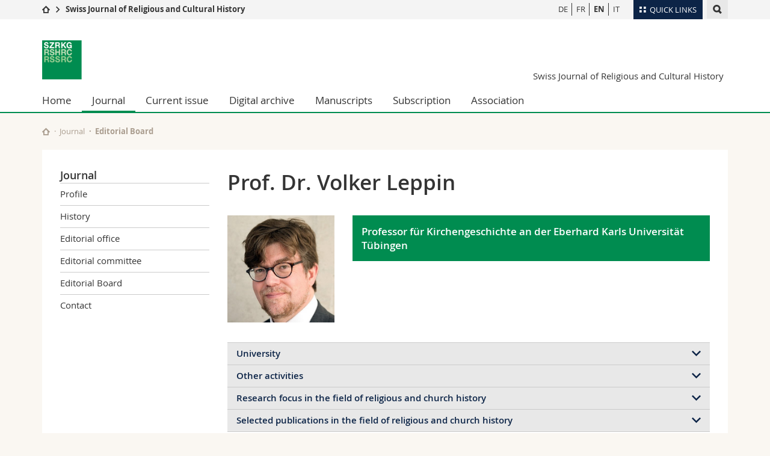

--- FILE ---
content_type: text/html; charset=UTF-8
request_url: https://www.unifr.ch/szrkg/en/journal/board/volker-leppin.html
body_size: 6678
content:

<!--[if lt IE 9]><!DOCTYPE html PUBLIC "-//W3C//DTD XHTML 1.1//EN" "http://www.w3.org/TR/xhtml11/DTD/xhtml11.dtd"><![endif]-->
<!--[if gt IE 8]><!-->
<!DOCTYPE html>
<!--<![endif]-->
<!--[if lt IE 7]><html xmlns="http://www.w3.org/1999/xhtml" class="lt-ie9 lt-ie8 lt-ie7"> <![endif]-->
<!--[if IE 7]><html xmlns="http://www.w3.org/1999/xhtml" class="lt-ie9 lt-ie8"> <![endif]-->
<!--[if IE 8]><html xmlns="http://www.w3.org/1999/xhtml" class="lt-ie9"> <![endif]-->
<!--[if IE 9]><html class="ie9"> <![endif]-->
<!--[if gt IE 9]><!-->
<html><!--<![endif]-->
<head>
    <meta http-equiv="X-UA-Compatible" content="IE=edge,chrome=1"/>
    <meta charset="utf-8"/>
    <meta name="viewport" content="width=device-width, initial-scale=1"/>
    <title>Volker Leppin | Swiss Journal for Religious and Cultural History  | </title>
    <meta name="description" content="">
    <meta name="robots" content="index, follow">
    <link href="//cdn.unifr.ch/uf/v2.4.5/css/bootstrap.css" rel="stylesheet"/>
    <link href="//cdn.unifr.ch/uf/v2.4.5/css/main.css" rel="stylesheet"/>
    

<link href="//cdn.unifr.ch/uf/v2.4.5/css/lightbox.css" rel="stylesheet"/>




    <link rel="shortcut icon" type="image/ico" href="//cdn.unifr.ch/sharedconfig/favicon/favicon.ico"/>
    <!-- Load IE8 specific styles--><!--[if lt IE 9]>
    <link href="//cdn.unifr.ch/uf/v2.4.5/css/old_ie.css" rel="stylesheet"/><![endif]-->
    <script src="//cdn.unifr.ch/uf/v2.4.5/js/modernizr.js"></script>
    <!-- Spiders alternative page -->
    
        <link rel="alternate" hreflang="en" href="//www.unifr.ch/szrkg/en/journal/board/volker-leppin.html">
        

<link rel="alternate" hreflang="de" href="//www.unifr.ch/szrkg/de/zeitschrift/board/volker-leppin.html" />


<link rel="alternate" hreflang="fr" href="//www.unifr.ch/szrkg/fr/revue/board/volker-leppin.html" />


<link rel="alternate" hreflang="it" href="//www.unifr.ch/szrkg/it/rivista/board/volker-leppin.html" />
    
    


<!-- Google Tag Manager -->
<script>(function(w,d,s,l,i){w[l]=w[l]||[];w[l].push({'gtm.start':
new Date().getTime(),event:'gtm.js'});var f=d.getElementsByTagName(s)[0],
j=d.createElement(s),dl=l!='dataLayer'?'&l='+l:'';j.async=true;j.src=
'https://www.googletagmanager.com/gtm.js?id='+i+dl;f.parentNode.insertBefore(j,f);
})(window,document,'script','dataLayer','GTM-K8998TH');</script>
<!-- End Google Tag Manager --> 

    <link rel="stylesheet" href="//netdna.bootstrapcdn.com/font-awesome/4.5.0/css/font-awesome.min.css">
    

<link href="//cdn.unifr.ch/uf/v2.4.5/css/corr.css" rel="stylesheet"/>

<style>
	/*
	a[href^=http]{text-decoration:none;}
	footer a[href^=http]{text-decoration:none; color:#fff;}
	div.sub-menu li.star > a{font-weight:bold;}
	*/
</style>
    <base href="//www.unifr.ch/szrkg/en/" />
    
</head>
<body data-lang="en" class="green">



<!-- Google Tag Manager (noscript) -->
<noscript><iframe src="https://www.googletagmanager.com/ns.html?id=GTM-K8998TH"
height="0" width="0" style="display:none;visibility:hidden"></iframe></noscript>
<!-- End Google Tag Manager (noscript) -->

<!-- Page wrapper-->
<div id="wrapper">
    <!-- Fixed header-->
    <nav class="fixed-header pusher">
        <div class="fixed-header--bg">
            <div class="container clearfix">

                <!-- The logo -->
                

<a href="javascript:;" class="open-offcanvas square bg-branded hover hidden-desktop"></a><a href="javascript:;" class="hidden-desktop square voidlogo" style="content: ''; display:block;height:55px;width:55px; background:url(//cdn.unifr.ch/uf/logos/szrkg_logo_square.png) no-repeat center center; background-size:contain;"></a>

                

<div class="search hidden-mobile">

    


<script class="search--template" type="text/template">
    <li>
        <a class="search--result-link" href="<%= link %>"></a>
        <h5><%= htmlTitle %></h5>
        <small><%= link %></small>
        <p><%= htmlSnippet %></p>
    </li>
</script>


<script class="search--show-more" type="text/template">
    <li class="text-align-center search--more-results">
        <a class="search--result-link" href="#"></a>
        <p>Show more results</p>
        <p>
            <i class="gfx gfx-arrow-down"></i>
        </p>
    </li>
</script>

    <a href="#" data-expander-toggler="search-47727" data-fixed-mode-toggler="tablet laptop desktop large" class="search--toggler square"><i class="gfx gfx-search"></i></a>
    <div data-expander-content="search-47727" data-expander-group="mobile-nav" class="search--input">
        <div class="container">
            
            <div class="input-group">
                <input type="text" class="form-control"/><span class="input-group-btn sd">
                <input type="radio" name="searchdomain" value="https://www.unifr.ch/szrkg/" checked="checked" id="local-" class="hidden"/>
                <label for="local-" class="btn btn-primary sd">Local</label></span><span class="input-group-btn sd">
                <input type="radio" name="searchdomain" value="www.unifr.ch"  id="global-" class="hidden"/>
                <label for="global-" class="btn btn-default">Global</label></span>
            </div>
            
            <ul class="search--results">
                <li class="blank-slate">No results</li>
            </ul>
        </div>
    </div>
</div>

                <!-- Globalmenu -->
                <div class="meta-menu"><a href="#" data-fixed-mode-toggler="mobile" data-accordion-toggler="metamenu" class="square meta-menu--toggler hover bg-branded-desk" title="meta-menu toggler"><i class="gfx gfx-tiles"></i><i class="square-triangle"></i><span class="hidden-mobile">Quick Links
</span></a>
    <div data-accordion-content="metamenu" data-accordion-group="mobile-nav" class="meta-menu--content">
        <nav data-scroll-container="data-scroll-container" class="container meta-border">
            <ul>
                <li class="first-level"><a href="#" data-accordion-toggler="meta2" data-scroll-to-me="data-scroll-to-me">University</a>
                    <nav data-accordion-content="meta2">
                        <ul>
                            <li><a href="http://studies.unifr.ch/en" title="Studies: Bachelor, Master, Doctorate">Studies</a></li>
                            <li><a href="https://www.unifr.ch/campus/en" title="Campus life">Campus</a></li>
                            <li><a href="https://www.unifr.ch/research/en" title="Research">Research</a></li>
                            <li><a href="https://www.unifr.ch/uni/en" title="University">University</a></li>
                            <li><a href="https://www.unifr.ch/formcont/en"  title="Continuing education">Continuing education</a></li>
                        </ul>
                    </nav>
                </li>
                <li class="first-level"><a href="#" data-accordion-toggler="meta1" data-scroll-to-me="data-scroll-to-me">Faculties</a>
                    <nav data-accordion-content="meta1">
                        <ul>
                            <li><a href="https://www.unifr.ch/theo/" title="Faculty of Theology" ><span class="glyphicon glyphicon-stop color-orange" aria-hidden="true"></span> Theology</a></li>
                            <li><a href="https://www.unifr.ch/ius/" title="Faculty of Law"><span class="glyphicon glyphicon-stop color-red" aria-hidden="true"></span> Law</a></li>
                            <li><a href="https://www.unifr.ch/ses/" title="Faculty of Economics and social sciences"><span class="glyphicon glyphicon-stop color-purple" aria-hidden="true"></span> Management, Economics and Social sciences</a></li>
							<li><a href="https://www.unifr.ch/lettres/" title="Faculty of Humanities"><span class="glyphicon glyphicon-stop color-sky" aria-hidden="true"></span> Humanities</a></li>
							<li><a href="https://www.unifr.ch/eduform/" title="Faculty of Education"><span class="glyphicon glyphicon-stop color-violet" aria-hidden="true"></span> Education</a></li>
                            <li><a href="https://www.unifr.ch/scimed/" title="Faculty of Sciences and Medicine"><span class="glyphicon glyphicon-stop color-green" aria-hidden="true"></span> Science and Medicine</a></li>
                            <li><a href="https://www.unifr.ch/faculties/en/interfaculty.html" title="Interfaculty"><span class="glyphicon glyphicon-stop color-marine" aria-hidden="true"></span> Interfaculty</a></li>
                            
                        </ul>
                    </nav>
                </li>
                <li class="first-level"><a href="http://www.unifr.ch/you-are/en/" data-accordion-toggler="meta0" data-scroll-to-me="data-scroll-to-me">You are</a>
                    <nav data-accordion-content="meta0">
                        <ul>
                            <li><a href="https://www.unifr.ch/you-are/en/prospective-students/" title="You are... Prospective student">Prospective students</a></li>
                            <li><a href="https://www.unifr.ch/you-are/en/students/" title="You are... Student">Students</a></li>
                            <li><a href="https://www.unifr.ch/you-are/en/medias/" title="You are... Media">Medias</a></li>
                            <li><a href="https://www.unifr.ch/you-are/en/researchers/" title="You are... Researcher">Researchers</a></li>
                            <li><a href="https://www.unifr.ch/you-are/en/employees/" title="You are... Employee">Employees</a></li>
							<li><a href="https://www.unifr.ch/you-are/en/phd-students/" title="You are... PhD student">PhD students</a></li>
                        </ul>
                    </nav>
                </li>
                <li class="first-level meta-menu--contact bg-branded-desk">
                    <a href="#" class="hidden-lg hidden-md" data-accordion-toggler="contact" data-scroll-to-me="data-scroll-to-me">Ressources</a>
                    <nav data-accordion-content="contact">
                        <ul>
                            <li><a href="https://www.unifr.ch/directory/en"><span class="fa fa-user fa-fw" aria-hidden="true"></span> Directory</a></li>
                            <li><a href="https://www.unifr.ch/map"><span class="fa fa-map-signs fa-fw" aria-hidden="true"></span> Maps/Orientation</a></li>
                            <li><a href="https://www.unifr.ch/biblio"><span class="fa fa-book fa-fw" aria-hidden="true"></span> Libraries</a></li>
                            <li><a href="https://outlook.com/unifr.ch"><span class="fa fa-envelope fa-fw" aria-hidden="true"></span> Webmail</a></li>
                            <li><a href="https://www.unifr.ch/timetable/en/"><span class="fa fa-calendar fa-fw" aria-hidden="true"></span> Course catalogue</a></li>
                            <li><a href="https://my.unifr.ch"><span class="fa fa-lock fa-fw" aria-hidden="true"></span> MyUnifr</a></li>
                        </ul>
                    </nav>
                </li>
            </ul>
        </nav>
    </div>
</div>

                <!-- Desktop Langmenu -->
                

<nav class="hidden-mobile square language-switch">
    <ul>
        
<li><a href="//www.unifr.ch/szrkg/de/zeitschrift/board/volker-leppin.html" class="">DE</a></li>

<li><a href="//www.unifr.ch/szrkg/fr/revue/board/volker-leppin.html" class="">FR</a></li>

<li><a href="//www.unifr.ch/szrkg/en/journal/board/volker-leppin.html" class=" bold">EN</a></li>

<li><a href="//www.unifr.ch/szrkg/it/rivista/board/volker-leppin.html" class="">IT</a></li>
    </ul>
</nav>

                <!-- Global Breadcrumb -->
                


<div class="breadcrumbs square">

    <a href="//www.unifr.ch" data-accordion-toggler="crumbs" class="square bg-white hover hidden-desktop breadcrumbs--toggler"><i class="gfx gfx-home"></i><i class="square-triangle"></i></a>

    <div data-accordion-content="crumbs" data-accordion-group="mobile-nav" class="breadcrumbs--content">
        <nav class="breadcrumbs--mobile shortened">
            <ul class="breadcrumbs--slider">
                <!-- level 0 -->
                
                <li><a href="//www.unifr.ch" class="gfx gfx-home"></a></li>
                

                <!-- level 1 -->
                
                <li class="gfx gfx-triangle-right"></li>
                <li class="desktop-expanded">
                    <a href="//www.unifr.ch/szrkg/" class="short">Swiss Journal of Religious and Cultural History </a>
                    <a href="//www.unifr.ch/szrkg/" class="long">Swiss Journal of Religious and Cultural History </a>
                </li>
                
                <!-- level 2 -->
                
                <!-- level 3 -->
                
            </ul>
        </nav>
    </div>
</div>
            </div>
        </div>
    </nav>
    <!-- Offcanvas pusher-->
    <div class="pusher pass-height">
        <!-- Page header/offcanvas-->
        <header id="header" class="offcanvas pass-height">
            <nav class="service-menu">
                <!-- mobile tools menu -->
                <div class="hidden-desktop clearfix">

                    <!-- Search Mobile -->
                    
                    <div class="search">
                        <!-- Template for one search result -->
                        


<script class="search--template" type="text/template">
    <li>
        <a class="search--result-link" href="<%= link %>"></a>
        <h5><%= htmlTitle %></h5>
        <small><%= link %></small>
        <p><%= htmlSnippet %></p>
    </li>
</script>


<script class="search--show-more" type="text/template">
    <li class="text-align-center search--more-results">
        <a class="search--result-link" href="#"></a>
        <p>Show more results</p>
        <p>
            <i class="gfx gfx-arrow-down"></i>
        </p>
    </li>
</script>

                        <a href="#" data-expander-toggler="search-27564" data-fixed-mode-toggler="tablet laptop desktop large" class="search--toggler square"><i class="gfx gfx-search"></i></a>
                        <div data-expander-content="search-27564" data-expander-group="mobile-nav" class="search--input">
                            <div class="container">
                                
                                <div class="input-group">
                                    <input type="text" class="form-control"/>
                                    <span class="input-group-btn sd">
                                        <input type="radio" name="searchdomain" value="https://www.unifr.ch/szrkg/" id="local-" class="hidden" checked="checked"/>
                                        <label for="local-" class="btn btn-primary sd">Local</label>
                                    </span>
                                    <span class="input-group-btn sd">
                                        <input type="radio" name="searchdomain" value="www.unifr.ch"  id="global-" class="hidden" />
                                        <label for="global-" class="btn btn-default">Global</label>
                                    </span>
                                </div>
                                
                                <ul class="search--results">
                                    <li class="blank-slate">No results</li>
                                </ul>
                             </div>
                        </div>
                    </div>


                    <!-- langmenu.mobile -->
                    

<nav class="language-switch square hover bg-white"><a href="#" data-accordion-toggler="language-switch" class="toggle-language-switch square">EN</a>
    <div data-accordion-content="language-switch" class="dropdown">
        <ul class="bg-white">
            

<li><a href="//www.unifr.ch/szrkg/de/zeitschrift/board/volker-leppin.html" class="square bg-white hover ">DE</a></li>


<li><a href="//www.unifr.ch/szrkg/fr/revue/board/volker-leppin.html" class="square bg-white hover ">FR</a></li>


<li><a href="//www.unifr.ch/szrkg/en/journal/board/volker-leppin.html" class="square bg-white hover  bold">EN</a></li>


<li><a href="//www.unifr.ch/szrkg/it/rivista/board/volker-leppin.html" class="square bg-white hover ">IT</a></li>
        </ul>
    </div>
</nav>
                    <a href="javascript:;" class="close-offcanvas square hover bg-marine"></a>
                </div>
                <div class="hidden-mobile">
                    <div class="container service-menu--relation">
                        <nav class="clearfix">
                            
                        </nav>
                        


<h1 class="logo"><span class="sr-only">Swiss Journal for Religious and Cultural History</span><a href="//www.unifr.ch/szrkg/en/"><img src="//cdn.unifr.ch/uf/logos/szrkg_logo.png"/></a></h1>
<p class="service-menu--department"><a href="//www.unifr.ch/szrkg/en/">Swiss Journal of Religious and Cultural History</a></p>
                    </div>
                </div>
            </nav>
            

<!-- Use class flat-menu or push-menu on this container-->
<!-- to toggle between the two types of navigation. The underlying-->
<!-- structure is exactly the same.-->
<nav class="push-menu container">
    <!-- First navigation level is visible, therefore needs-->
    <!-- the class .in-->
    <!-- .default is needed to not register a swipe event listener-->
    <div class="level default in">

        

<!-- start outerTpl -->
<ul>
    <li class="first"><a href="//www.unifr.ch/szrkg/en/" title="Home" >Home</a></li>


<!-- start parentRowTpl -->
<li class="active">
	<a href="//www.unifr.ch/szrkg/en/journal/profile.html" title="Journal"   class="deeper">
		Journal
		<!--<span class="deeper"></span>-->
	</a>
	


<!-- start innerTpl -->
<div class="level">
	<ul>
		<li><a href="#" class="back">Back</a></li>
		<li class="first"><a href="//www.unifr.ch/szrkg/en/journal/profile.html" title="Profile" >Profile</a></li>
<li><a href="//www.unifr.ch/szrkg/en/journal/history.html" title="History" >History</a></li>
<li><a href="//www.unifr.ch/szrkg/en/journal/editor/" title="Editorial office" >Editorial office</a></li>
<li><a href="//www.unifr.ch/szrkg/en/journal/committee/" title="Editorial committee" >Editorial committee</a></li>
<li class="active"><a href="//www.unifr.ch/szrkg/en/journal/board/" title="Editorial Board" >Editorial Board</a></li>
<li class="last"><a href="//www.unifr.ch/szrkg/en/journal/contact.html" title="Contact" >Contact</a></li>

	</ul>
</div>
<!-- end innerTpl -->
</li>
<!-- end parentRowTpl -->
<li><a href="//www.unifr.ch/szrkg/en/actual/" title="Current issue" >Current issue</a></li>


<!-- start parentRowTpl -->
<li class="">
	<a href="//www.unifr.ch/szrkg/en/archive/search/" title="Digital archive"   class="deeper">
		Digital archive
		<!--<span class="deeper"></span>-->
	</a>
	


<!-- start innerTpl -->
<div class="level">
	<ul>
		<li><a href="#" class="back">Back</a></li>
		<li class="first"><a href="//www.unifr.ch/szrkg/en/archive/search/" title="Open-Access" >Open-Access</a></li>
<li class="last"><a href="//www.unifr.ch/szrkg/en/archive/index.html" title="Tables of contents 2004-2024" >Tables of contents 2004-2024</a></li>

	</ul>
</div>
<!-- end innerTpl -->
</li>
<!-- end parentRowTpl -->
<li><a href="//www.unifr.ch/szrkg/en/manuscripts/" title="Manuscripts" >Manuscripts</a></li>
<li><a href="//www.unifr.ch/szrkg/en/abo/" title="Subscription" >Subscription</a></li>


<!-- start parentRowTpl -->
<li class="last">
	<a href="//www.unifr.ch/szrkg/en/asch/profile.html" title="Association"   class="deeper">
		Association
		<!--<span class="deeper"></span>-->
	</a>
	


<!-- start innerTpl -->
<div class="level">
	<ul>
		<li><a href="#" class="back">Back</a></li>
		<li class="first"><a href="//www.unifr.ch/szrkg/en/asch/profile.html" title="Profile" >Profile</a></li>
<li><a href="//www.unifr.ch/szrkg/en/asch/committee.html" title="Committee ASCH" >Committee ASCH</a></li>
<li><a href="//www.unifr.ch/szrkg/en/asch/events.html" title="Events" >Events</a></li>
<li><a href="//www.unifr.ch/szrkg/en/asch/member.html" title="Become a member" >Become a member</a></li>
<li class="last"><a href="//www.unifr.ch/szrkg/en/asch/contact.html" title="Contact" >Contact</a></li>

	</ul>
</div>
<!-- end innerTpl -->
</li>
<!-- end parentRowTpl -->

</ul>
<!-- end outerTpl -->

    </div>
</nav>

        </header>
        <!-- Main content-->
        <main id="main">
            <div class="visible-lt-ie9 fixed-page-overlay"></div>
            <div class="container">
                <div class="sub-menu--spacer"></div>
                



<nav class="deepcrumbs">
<ul>
    
        <li><a href="//www.unifr.ch/szrkg/en/" class="gfx gfx-home"></a></li>
	<li><a href="//www.unifr.ch/szrkg/en/journal/profile.html">Journal</a></li><li><a href="//www.unifr.ch/szrkg/en/journal/board/">Editorial Board</a></li>
</ul>
</nav>

                <div class="content">
                    <div class="row inner">
                        <div class="col-md-3 sub-menu">
                            <nav>
                                <h4>
                                    
                                    <a href="//www.unifr.ch/szrkg/en/journal/" data-expander-toggler="sub-menu" data-fixed-mode-toggler="mobile" class="filter--title fixed-page-mode--toggler hidden-min-laptop">
                                        Journal</a>
                                    <a href="//www.unifr.ch/szrkg/en/journal/" class="hidden-max-laptop">
                                        Journal</a>
                                    
                                </h4>

                                <div data-expander-content="sub-menu" data-expander-group="mobile-nav" class="sub-menu--content">

                                    <ul><li class="first"><a href="//www.unifr.ch/szrkg/en/journal/profile.html" title="Profile" >Profile</a></li>
<li><a href="//www.unifr.ch/szrkg/en/journal/history.html" title="History" >History</a></li>
<li><a href="//www.unifr.ch/szrkg/en/journal/editor/" title="Editorial office" >Editorial office</a></li>
<li><a href="//www.unifr.ch/szrkg/en/journal/committee/" title="Editorial committee" >Editorial committee</a></li>
<li><a href="//www.unifr.ch/szrkg/en/journal/board/" title="Editorial Board" >Editorial Board</a></li>
<li class="last"><a href="//www.unifr.ch/szrkg/en/journal/contact.html" title="Contact" >Contact</a></li>
</ul>

                                </div>

                            </nav>

                        </div>
                        <div class="col-md-9 inner-30">
                            <div id="" class="row inner ">
    <div class="col-md-12 inner-10">
        <h2>Prof. Dr. Volker Leppin</h2>
    </div>
</div>

<div id="" class="row inner ">
    <div class="col-md-3 inner-10">
        <figure>

		
<img src="/szrkg/de/assets/public/assets/public/uploads/EB_Volker Leppin.jpg" width="100%" style="margin:auto;">

		
    <figcaption>
        <span></span>
    </figcaption>
</figure>

    </div>
    <div class="col-md-9 inner-10">
        <div class="box bg-green inner-05">
<h5>Professor für Kirchengeschichte an der&nbsp;Eberhard Karls Universität Tübingen</h5>

</div>        
    </div>
</div>

<div id="" class="row inner ">
    <div class="col-md-12 inner-10">
        <ul class="accordion brandedstyle">
<li>
    <a id="" href="#" data-accordion-toggler="styleguide-4-1">University</a>
    <div data-accordion-content="styleguide-4-1" >
        <div class="box inner-05">
            <div id="" class="row inner ">
    <div class="col-md-3 inner-10">
        <figure>

		
<img src="/szrkg/en/assets/public/images/yale_university_neu.png" width="100%" style="margin:auto;">

		
    <figcaption>
        <span></span>
    </figcaption>
</figure>

    </div>
    <div class="col-md-9 inner-10">
        <p>Yale Divinity School</p>
<p>409 Prospect Street</p>
<p>New Haven, CT 06511</p>

<p><a class="link external" href="https://divinity.yale.edu/faculty-and-research/yds-faculty/volker-leppin" target="_blank">Further information</a></p>        
    </div>
</div>
        </div>
    </div>
</li>

<li>
    <a id="" href="#" data-accordion-toggler="styleguide-4-2">Other activities</a>
    <div data-accordion-content="styleguide-4-2" >
        <div class="box inner-05">
            <div id="" class="row inner ">
    <div class="col-md-12 inner-10">
        <ul style="list-style-type: circle;">
<li>Ord. Mitglied Heidelberger Akademie der Wissenschaften</li>
</ul>
<ul style="list-style-type: circle;">
<li>korr. Mitglied Sächsische Akademie der Wissenschaften</li>
</ul>
    </div>
</div>
        </div>
    </div>
</li>

<li>
    <a id="" href="#" data-accordion-toggler="styleguide-4-3">Research focus in the field of religious and church history</a>
    <div data-accordion-content="styleguide-4-3" >
        <div class="box inner-05">
            <div id="" class="row inner ">
    <div class="col-md-12 inner-10">
        <ul style="list-style-type: circle;">
<li>Theologie- und Frömmigkeitsgeschichte</li>
<li>Spätmittelalter und Reformation</li>
</ul>
    </div>
</div>
        </div>
    </div>
</li>

<li>
    <a id="" href="#" data-accordion-toggler="styleguide-4-4">Selected publications in the field of religious and church history</a>
    <div data-accordion-content="styleguide-4-4" >
        <div class="box inner-05">
            <div id="" class="row inner ">
    <div class="col-md-12 inner-10">
        <ul style="list-style-type: circle;">
<li>Geschichte der christlichen Mystik, 2007</li>
<li>Geschichte des mittelalterlichen Christentums, 2012</li>
<li>Martin Luther, 2017</li>
<li>Franziskus von Assisi, 2018</li>
</ul>
    </div>
</div>
        </div>
    </div>
</li>
</ul>
    </div>
</div>
                        </div>
                    </div>
                </div>
            </div>
        </main>

        <!-- Footer-->
        


        <footer id="footer">
    <div class="container">
        <div class="row">
            <nav class="footer-menu col-md-9">
                <div class="row">
                    <div class="col-xs-4">
                        <h6><a href="//www.unifr.ch/szrkg/en/journal/">JOURNAL</a></h6>
<ul><li class="first"><a href="//www.unifr.ch/szrkg/en/journal/profile.html" title="Profile" >Profile</a></li>
<li><a href="//www.unifr.ch/szrkg/en/journal/history.html" title="History" >History</a></li>
<li><a href="//www.unifr.ch/szrkg/en/journal/editor/" title="Editorial office" >Editorial office</a></li>
<li><a href="//www.unifr.ch/szrkg/en/journal/committee/" title="Editorial committee" >Editorial committee</a></li>
<li><a href="//www.unifr.ch/szrkg/en/journal/board/" title="Editorial Board" >Editorial Board</a></li>
<li class="last"><a href="//www.unifr.ch/szrkg/en/journal/contact.html" title="Contact" >Contact</a></li>
</ul>
                    </div>
                    <div class="col-xs-4">
                        <h6><a href="//www.unifr.ch/szrkg/en/actual/">CURRENT ISSUE</a></h6>


<h6><a href="//www.unifr.ch/szrkg/en/archive/">DIGITAL ARCHIVE</a></h6>
<ul><li class="first"><a href="//www.unifr.ch/szrkg/en/archive/search/" title="Open-Access" >Open-Access</a></li>
<li class="last"><a href="//www.unifr.ch/szrkg/en/archive/index.html" title="Tables of contents 2004-2024" >Tables of contents 2004-2024</a></li>
</ul>

<h6><a href="//www.unifr.ch/szrkg/en/abo/">SUBSCRIPTION</a></h6>

                    </div>
                    <div class="col-xs-4">
                        <h6><a href="//www.unifr.ch/szrkg/en/asch/">ASSOCIATION</a></h6>
<ul><li class="first"><a href="//www.unifr.ch/szrkg/en/asch/profile.html" title="Profile" >Profile</a></li>
<li><a href="//www.unifr.ch/szrkg/en/asch/committee.html" title="Committee ASCH" >Committee ASCH</a></li>
<li><a href="//www.unifr.ch/szrkg/en/asch/events.html" title="Events" >Events</a></li>
<li><a href="//www.unifr.ch/szrkg/en/asch/member.html" title="Become a member" >Become a member</a></li>
<li class="last"><a href="//www.unifr.ch/szrkg/en/asch/contact.html" title="Contact" >Contact</a></li>
</ul>
                    </div>
                </div>
            </nav>
            <nav class="footer-menu--contact col-md-3 col-xs-12">
                <div class="row">
                    <div class="col-sm-6 col-md-12 inner">
                        




<div>
    <h6>Contact</h6>
    <p>Swiss Journal for Religious and Cultural History</p>
    <p>University of Fribourg</p>
    <p>Av. de l'Europe 20</p>
    <p>CH-1700 Fribourg</p>
    
    
    <p><a href="//www.unifr.ch/szrkg" class="link">www.unifr.ch/szrkg</a></p>
</div>
<div class="footer--social-links">
    <p>
        <a href="https://www.facebook.com/unifribourg" target="_blank" class="gfx gfx-facebook"></a>
        <a href="https://twitter.com/unifr" target="_blank" class="gfx gfx-twitter"></a>
        <a href="https://www.youtube.com/channel/UCx74T4l0XqJFLcdlCavnoXQ" target="_blank" class="fa fa-youtube-play"></a>
        <a href="https://www.linkedin.com/edu/school?id=10930" target="_blank" class="fa fa-linkedin"></a>
        <a href="https://instagram.com/unifribourg/" target="_blank" class="fa fa-instagram"></a>
    </p>
</div>

<script type="application/ld+json">
{
  "@context": "http://schema.org",
  "@type": "EducationalOrganization",
  "address": {
    "@type": "PostalAddress",
    "addressLocality": "Fribourg",
    "addressRegion": "FR",
    "postalCode": "1700",
    "streetAddress": "Av. de l'Europe 20"
  },
  "url" : "www.unifr.ch/szrkg",
  "name": "University of Fribourg",
  "contactPoint" : [
    { "@type" : "ContactPoint",
      "telephone" : "+41 026 300 7034",
      "contactType" : "customer support",
      "availableLanguage" : ["English","French","German"]
    } ],
  "parentOrganization": {
    "@context": "http://schema.org",
    "@type": "EducationalOrganization",
    "name":"Université de Fribourg | Universität Freiburg",
    "address": {
        "@type": "PostalAddress",
        "addressLocality": "Fribourg",
        "addressRegion": "FR",
        "postalCode": "1700",
        "streetAddress": "Avenue de l'Europe 20"
    },
    "contactPoint" : [
    { "@type" : "ContactPoint",
      "telephone" : "+41-026-300-7034",
      "contactType" : "customer support",
      "availableLanguage" : ["English","French","German","Italian"],
      "url":"https://www.unifr.ch/unicom"
    } ],
    "sameAs" : "https://fr.wikipedia.org/wiki/Universit%C3%A9_de_Fribourg"
  }
}
</script>




    <div class="footer-logo-unifr" ><p style="font-size:4.83em; line-height:1.61em"><a href="//unifr.ch" class="link"><i class="gfx gfx-logo"></i></a></p></div>

                    </div>
                    <div class="col-sm-6 col-md-12">
                        
                    </div>
                </div>
            </nav>
        </div>
    </div>
    <div class="footer-menu--meta">
        <div class="container">
            <div class="row">
                <div class="footer--copyright col-md-8 col-sm-6"><span>&copy; University of Fribourg | </span><a href="//www.unifr.ch/impressum">Impressum</a> | <a href="//www.unifr.ch/disclaimer">Legal Notice</a> | <a href="//www.unifr.ch/help">Emergency numbers</a></div>
            </div>
        </div>
    </div>
</footer>

    </div>
</div>
<!-- Bundled scripts-->
<script src="//cdn.unifr.ch/uf/v2.4.5/js/shared.js"></script>
<script src="//cdn.unifr.ch/uf/v2.4.5/js/app.js"></script>

<!--[if lt IE 10]>
<script src="//cdn.unifr.ch/uf/v2.4.5/js/lt_ie_10.js"></script><![endif]-->
<!--[if lt IE 9]>
<script src="//cdn.unifr.ch/uf/v2.4.5/js/polyfills.js"></script><![endif]-->



<script src="//cdn.unifr.ch/uf/v2.4.5/js/lightbox.js"></script>



<script>
    setTimeout(function(){
        $(document).ready(function($) {
            hash = "#"+window.location.hash.replace(/[^a-z0-9]/gi, '');
            if (hash) {
                $(hash).click();
            }
        });
    }, 250);

</script>


</body>
</html>